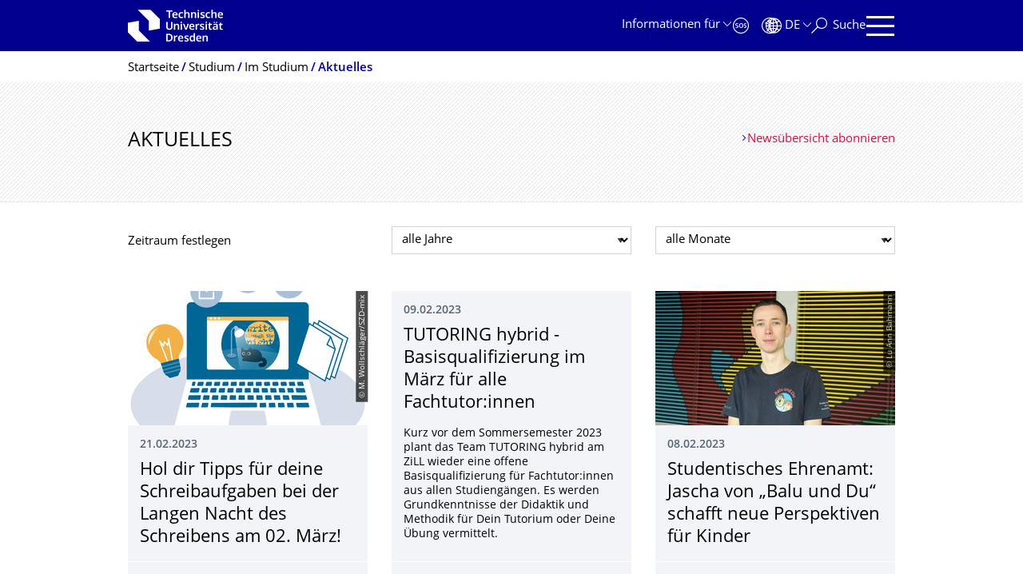

--- FILE ---
content_type: text/html;charset=utf-8
request_url: https://tu-dresden.de/studium/im-studium/news-im-studium?b_start:int=441&set_language=de
body_size: 10974
content:
<!DOCTYPE html>
<html xmlns="http://www.w3.org/1999/xhtml" lang="de" xml:lang="de">
<head><meta http-equiv="Content-Type" content="text/html; charset=UTF-8" />
    <meta charset="utf-8" />
    <title>Aktuelles — Studium — TU Dresden</title>
    <meta name="viewport" content="width=device-width, initial-scale=1.0" />
    <meta name="format-detection" content="telephone=no" />

    <meta name="theme-color" content="#00008c" />
<meta content="summary" name="twitter:card" /><meta content="TU Dresden" property="og:site_name" /><meta content="Aktuelles" property="og:title" /><meta content="website" property="og:type" /><meta content="@tudresden_de" name="twitter:site" /><meta content="1087848551262919" property="fb:app_id" /><meta content="https://www.facebook.com/1087848551262919" property="og:article:publisher" /><meta content="News – Lesen Sie unsere Neuigkeiten zum Studium an der Technischen Universität Dresden. Hier finden Sie aktuelle Angebote und Informationen für Studierende." property="og:description" /><meta content="https://tu-dresden.de/studium/im-studium/news-im-studium?set_language=de" property="og:url" /><meta content="https://tu-dresden.de/++theme++tud.theme.webcms2/img/tud_logo_og_square.png" property="og:image" /><meta content="417" property="og:image:width" /><meta content="417" property="og:image:height" /><meta content="Logo: Technische Universität Dresden" property="og:image:alt" /><meta content="image/png" property="og:image:type" /><meta name="DC.description" content="News – Lesen Sie unsere Neuigkeiten zum Studium an der Technischen Universität Dresden. Hier finden Sie aktuelle Angebote und Informationen für Studierende." /><meta name="description" content="News – Lesen Sie unsere Neuigkeiten zum Studium an der Technischen Universität Dresden. Hier finden Sie aktuelle Angebote und Informationen für Studierende." /><meta name="DC.format" content="text/plain" /><meta name="DC.type" content="NewsBoard" /><meta name="DC.date.valid_range" content="2015/12/04 - " /><meta name="DC.date.modified" content="2025-10-08T11:33:56+01:00" /><meta name="DC.date.created" content="2015-12-10T11:13:31+01:00" /><meta name="DC.language" content="de" /><meta name="viewport" content="width=device-width, initial-scale=1.0" /><link rel="stylesheet" href="https://tu-dresden.de/++plone++production/++unique++2025-12-11T21:53:02.664265/default.css" data-bundle="production" /><link rel="stylesheet" href="https://tu-dresden.de/++theme++tud.theme.webcms2/css/common.css?version=None" data-bundle="tud.theme.webcms2-webpack-common-css" /><link rel="stylesheet" href="https://tu-dresden.de/++plone++static/++unique++2024-11-11%2023%3A39%3A45.815496/plone-legacy-compiled.css" data-bundle="plone-legacy" /><link rel="alternate" href="https://tu-dresden.de/studium/im-studium/news-im-studium/RSS" title="Aktuelles - RSS 1.0" type="application/rss+xml" /><link rel="alternate" href="https://tu-dresden.de/studium/im-studium/news-im-studium/rss.xml" title="Aktuelles - RSS 2.0" type="application/rss+xml" /><link rel="alternate" href="https://tu-dresden.de/studium/im-studium/news-im-studium/atom.xml" title="Aktuelles - Atom" type="application/rss+xml" /><link rel="canonical" href="https://tu-dresden.de/studium/im-studium/news-im-studium" /><link rel="shortcut icon" type="image/x-icon" href="https://tu-dresden.de/favicon.ico" /><link rel="apple-touch-icon" href="https://tu-dresden.de/touch_icon.png" /><link rel="search" href="https://tu-dresden.de/@@search" title="Website durchsuchen" /><meta name="generator" content="Plone - http://plone.com" /><script type="text/javascript">var PORTAL_URL='https://tu-dresden.de';var PORTAL_SETTINGS={current_language:'de',default_language:'de'},WEBCMS_VERSION='c1cbc9f90c8822ab626217f3b7d2facf1f7bc19e';</script><script type="text/javascript">window.localStorage&&window.localStorage.getItem('WEBCMS')!=WEBCMS_VERSION&&(window.localStorage.clear(),window.localStorage.setItem('WEBCMS',WEBCMS_VERSION))</script><script type="text/javascript" src="https://tu-dresden.de/++plone++production/++unique++2025-12-11T21:53:02.664265/default.js" data-bundle="production"></script><script type="text/javascript" src="https://tu-dresden.de/++plone++static/++unique++2024-11-11%2023%3A39%3A45.815496/plone-legacy-compiled.js" data-bundle="plone-legacy"></script></head>
<body class="frontend icons-on portaltype-newsboard section-studium site-TUD subsection-im-studium subsection-im-studium-news-im-studium template-newsboard_view thumbs-on userrole-anonymous viewpermission-view" dir="ltr" data-portal-url="https://tu-dresden.de" data-base-url="https://tu-dresden.de/studium/im-studium/news-im-studium" data-view-url="https://tu-dresden.de/studium/im-studium/news-im-studium" data-i18ncatalogurl="https://tu-dresden.de/plonejsi18n" data-pat-plone-modal="" data-pat-structureupdater="" data-pat-upload="" data-pat-pickadate="{&quot;selectYears&quot;: 200}"><div id="body-wrapper">
<div id="skiplinks">
        <ul>
            <li>
                <a class="show-on-focus show-for-large" href="#navigation-panel" data-collapse="" data-open="navigation-panel">Zur Hauptnavigation springen</a>
                <a class="show-on-focus hide-for-large" href="#navigation-panel" data-collapse="" data-open="variable-header-container">Zur Hauptnavigation springen</a>
            </li>
            <li>
                <a href="#navigation-search" data-collapse="" data-open="navigation-search" class="show-on-focus">Zur Suche springen</a>
            </li>
            <li>
                <a href="#main" class="show-on-focus">Zum Inhalt springen</a>
            </li>
        </ul>
    </div>
<div id="blur"></div>
<header role="banner" id="header">
    <div class="row column">
        <div id="portal-header">
            <div id="portal-logo">
        <a href="https://tu-dresden.de" title="Technische Universität Dresden">
            <img class="white" src="https://tu-dresden.de/++theme++tud.theme.webcms2/img/tud-logo-white-2025-v2.svg" alt="Logo: Technische Universität Dresden" />
        </a>
    </div>
            <div id="variable-header-container-button" class="nav-button hide-for-large">
                <button data-toggle="variable-header-container" class="navigation" title="Navigation" aria-label=""><span class="nav-icon" data-toggler=".aria-expanded" aria-label="Navigation">
                    <span class="icon-bar"></span>
                    <span class="icon-bar"></span>
                    <span class="icon-bar"></span>
                    <span class="icon-bar"></span>
                </span><span class="icon-bar"></span><span class="icon-bar"></span><span class="icon-bar"></span><span class="icon-bar"></span></button>
            </div>
            <div id="variable-header-container" data-toggler="" data-animate="slide-in-right slide-out-right" data-close-on-click="true">
                <div class="wrapper"><div class="variable-header-item item-targetgroups">
    <div id="navigation-targetgroups-button" class="nav-button nav-menu-button nav-button-underline">
        <button data-toggle="navigation-targetgroups" data-toggler-group="nav-bar">
            <span>Informationen für</span>
        </button>
    </div>
    <div id="navigation-targetgroups" class="nav-menu nav-panel" data-animation="slide-vertical" data-toggler=".open" data-close-on-click="true">
        <div class="nav-panel-content">
            <ul>
                
                    
                    <li id="prospective_students">
                        <a href="https://tu-dresden.de/studium/vor-dem-studium" title="Studieninteressierte">Studieninteressierte</a>
                    </li>
                
                    
                    <li id="students">
                        <a href="https://tu-dresden.de/studium/im-studium" title="Studierende">Studierende</a>
                    </li>
                
                    
                    <li id="partners">
                        <a href="https://tu-dresden.de/kooperation/kooperationsmoeglichkeiten" title="Kooperationspartner:innen">Kooperationspartner:innen</a>
                    </li>
                
                    
                    <li id="jobseekers">
                        <a href="https://tu-dresden.de/tu-dresden/arbeiten-an-der-tud" title="Jobinteressierte">Jobinteressierte</a>
                    </li>
                
                    
                    <li id="employees">
                        <a href="https://intranet.tu-dresden.de" title="Mitarbeitende">Mitarbeitende</a>
                    </li>
                
                    
                    <li id="press">
                        <a href="https://tu-dresden.de/tu-dresden/newsportal/medien" title="Medien">Medien</a>
                    </li>
                
            </ul>
        </div>
    </div>
</div><div id="navigation-shortcuts" class="variable-header-item item-shortcuts">
        
            <div class="nav-button nav-button-invert" id="navigation-emergency">
                <a href="https://tu-dresden.de/tu-dresden/kontakte-services/notfallkontakte" title="Notfall" aria-label="Notfall" class="emergency">
                </a>
            </div>
        
            <div class="nav-button nav-button-invert" id="navigation-accessibility">
                <a href="https://tu-dresden.de/barrierefreiheit" title="Barrierefreiheit" aria-label="Barrierefreiheit" class="accessibility">
                </a>
            </div>
        
    </div><div class="variable-header-item item-language">
        
        <div id="navigation-languages-button" class="nav-button nav-menu-button nav-button-underline">
            <button class="language" data-toggle="navigation-languages" data-toggler-group="nav-bar" aria-label="Sprache Deutsch ausgewählt">
                <span>De</span>
            </button>
        </div>
        <div id="navigation-languages" class="nav-menu nav-panel" data-animation="slide-vertical" data-toggler=".open" data-close-on-click="true">
            <div class="nav-panel-content">
                <nav class="columns-12" role="navigation">
                    <ul id="portal-languageselector" aria-label="Sprache Deutsch ausgewählt">
                        
                            <li>
                                <a href="https://tu-dresden.de/studium/im-studium/news-im-studium?b_start%3Aint=441&amp;set_language=en" data-code="en" hreflang="en" lang="en" title="English" xml:lang="en">
                                    <span>English</span>
                                </a>
                            </li>
                        
                            <li class="active">
                                <a href="https://tu-dresden.de/studium/im-studium/news-im-studium?b_start%3Aint=441&amp;set_language=de" data-code="de" hreflang="de" lang="de" title="Deutsch" xml:lang="de">
                                    <span>Deutsch</span>
                                </a>
                            </li>
                        
                    </ul>
                </nav>
            </div>
        </div>
    </div><div class="variable-header-item item-search">
    <div id="navigation-search-button" class="nav-button nav-button-underline">
        <button class="search" data-toggle="navigation-search" data-toggler-group="nav-bar" aria-label="Suche">
            <span aria-hidden="true" class="show-for-large">Suche</span>
            <span aria-hidden="true" class="mobile-close">Zurück</span>
        </button>
    </div>
    <div id="navigation-search" data-animate="{&quot;medium down&quot;: &quot;slide-in-right slide-out-right&quot;, &quot;large up&quot;: &quot;slide-in-down slide-out-up&quot;}" data-toggler="" data-close-on-click="true">
        <div class="nav-panel-content">
                <form id="livesearch" role="search" class="search-form" action="https://tu-dresden.de/studium/@@search">
                    <div class="input-group underline">
                        <label for="global-search" class="show-for-sr">Suche</label>
                        <input type="text" id="global-search" class="input-group-field" placeholder="Suchbegriff eingeben…" title="Suchbegriff eingeben…" name="SearchableText" />
                        
                        <div class="input-group-button">
                            <input type="submit" class="button" disabled="disabled" value="Suchen" />
                        </div>
                    </div>
                    <div class="input-group">
                        <div class="limited-search input-group-field">
                            <div class="checkboxes-group">
                                <input type="checkbox" name="search-limited" id="search-limited" value="searchbox_limited" checked="checked" />
                                <label for="search-limited">Suche beschränken auf das Hauptthema <span>Studium</span></label>
                            </div>
                        </div>
                    </div>
                </form>
        </div>
    </div>
</div><div class="variable-header-item">
        <div id="navigation-panel-button" class="nav-button show-for-large">
            <button data-toggle="navigation-panel" class="navigation" title="Navigation">
                <span class="nav-icon" data-toggler=".aria-expanded" aria-label="Navigation">
                    <span class="icon-bar"></span>
                    <span class="icon-bar"></span>
                    <span class="icon-bar"></span>
                    <span class="icon-bar"></span>
                </span>
            </button>
        </div>
        <div id="navigation-panel" data-toggler="" data-animate="slide-in-right slide-out-right" data-close-on-click="true">
            <div class="wrapper">
                <div class="nav-panel-content small-12">
                    <script type="text/javascript">
                        var structure_path = {"title": {"de": "Fakult\u00e4ten &amp; Einrichtungen", "en": "Faculties &amp; Units"}, "url": "", "children": [], "active": true, "type": "Site Root", "id": "TUD_org"};
                    </script>
                    <nav id="navigation" aria-labelledby="navigation-panel-button">
                    </nav>
                </div>
            </div>

            <div id="navigation-loginoff-button" class="nav-button nav-button-underline">
                <a href="/Shibboleth.sso/Login?target=https%3A%2F%2Ftu-dresden.de%2Flogged_in%3Fcame_from%3Dhttps%253A%252F%252Ftu-dresden.de%252Fstudium%252Fim-studium%252Fnews-im-studium" class="login" title="Web-Content-Management-System der TU Dresden">Redaktionslogin</a>
            </div>
        </div>
    </div></div>
            </div>
        </div>
    </div>
</header>
<div id="content-header">
    
    <div id="user-information"></div>
    <div id="manage-content">
        <div class="row">
            <div class="columns small-12">
                <ul id="manage-content-actions"></ul>
            </div>
        </div>
    </div>
    <div class="bc-bar">
        <div class="row">
            <nav id="nav-breadcrumbs" class="column nav-breadcrumbs" aria-labelledby="nav-breadcrumbs-label" data-breadcrumbs-root="">
        
        
            <span id="nav-breadcrumbs-label" class="show-for-sr">Breadcrumb-Menü</span>
            <ul>
                
                    <li>
                        <a href="https://tu-dresden.de">
                            <span>Startseite</span>
                        </a>
                    </li>
                
                    <li>
                        <a href="https://tu-dresden.de/studium">
                            <span>Studium</span>
                        </a>
                    </li>
                
                    <li>
                        <a href="https://tu-dresden.de/studium/im-studium">
                            <span>Im Studium</span>
                        </a>
                    </li>
                
                    <li aria-current="page">
                        <a href="https://tu-dresden.de/studium/im-studium/news-im-studium">
                            <span>Aktuelles</span>
                        </a>
                    </li>
                
            </ul>
        
    </nav>
        </div>
    </div>
    <div class="slot" id="portal-message-slot">
        <div class="row" id="portal-message"></div>
        <div id="multilanguage-information"></div>
    </div>
</div>
<main role="main" id="main"><header class="main-header bg-hatching">
            <div class="row">
                <div class="columns medium-8">
                    <h1 class="first-headline">Aktuelles</h1>
                </div>
                <div class="columns medium-4">
                    <a class="internal-link" href="https://tu-dresden.de/studium/im-studium/news-im-studium/RSS">Newsübersicht abonnieren</a>
                </div>
            </div>
        </header><section id="board-filter" class="row">
            <div class="columns small-12">
                <form id="filter" action="" method="post" class="">
                    <div class="row">
                        <div class="columns medium-12 large-4 meta">
                            <span>Zeitraum festlegen</span>
                        </div>
                        <div class="columns medium-12 large-4">
                            <div class="select white">
                                <label for="boardfilter-year" class="show-for-sr">Jahr auswählen</label>
                                <select id="boardfilter-year" class="select white" name="year">
                                    <option value="1970" selected="selected">alle Jahre</option>
                                    
                                        <option value="2026">2026</option>
                                    
                                        <option value="2025">2025</option>
                                    
                                        <option value="2024">2024</option>
                                    
                                        <option value="2023">2023</option>
                                    
                                        <option value="2022">2022</option>
                                    
                                        <option value="2021">2021</option>
                                    
                                        <option value="2020">2020</option>
                                    
                                        <option value="2019">2019</option>
                                    
                                        <option value="2018">2018</option>
                                    
                                        <option value="2017">2017</option>
                                    
                                        <option value="2016">2016</option>
                                    
                                </select>
                            </div>
                        </div>
                        <div class="columns medium-12 large-4">
                            
                                <div class="detail" id="month">
                                    <div class="select white">
                                        <label for="newsboardfilter-month" class="show-for-sr">Monat auswählen</label>
                                        <select id="boardfilter-month" class="select white" name="month">
                                            <option value="0" selected="selected">alle Monate</option>
                                            
                                        </select>
                                    </div>
                                </div>
                            
                        </div>
                    </div>
                </form>
            </div>
        </section><div id="board-results" class="news-teaser">
                
                
                    
                        <div class="tudbox teaser-box row gray clearfix">
                            
                                <div class="columns small-12 medium-12 large-4 last">
                                    


    
    <div class="relative">
        <a class="teaser teaser-with-more" href="https://tu-dresden.de/studium/im-studium/news-im-studium/hol-dir-tipps-fuer-deine-schreibaufgaben-bei-der-langen-nacht-des-schreibens-am-02-maerz">
            <div class="teaser-image">
                
                    
                        
    

        

        

        
            <span class="picture-element" data-alt="Auf einem Laptop ist das Symbol der Langen Nacht des Schreibens, angezeigt, um den Laptop herum kreisen fünf Symbole: eine Glühbirne, ein Downloadpfeil, ein Mikrophon, eine Playtaste und eine Dokumentenmappe.">

                  


                      <picture data-alt="Auf einem Laptop ist das Symbol der Langen Nacht des Schreibens, angezeigt, um den Laptop herum kreisen fünf Symbole: eine Glühbirne, ein Downloadpfeil, ein Mikrophon, eine Playtaste und eine Dokumentenmappe." data-default-src="https://tu-dresden.de/studium/im-studium/ressourcen/bilder/schreibzentrum/illustrationen-icons/angebote/lnds-online/@@images/2be6a602-35fd-48a0-bae1-b05dcc435d13.png">

                          
                          
                              <source media="(min-width: 641px)" srcset="https://tu-dresden.de/studium/im-studium/ressourcen/bilder/schreibzentrum/illustrationen-icons/angebote/lnds-online/@@images/544e7811-bbe7-4bb0-a98f-7d7237a7c57f.png"></source>
                          

                          <img alt="Auf einem Laptop ist das Symbol der Langen Nacht des Schreibens, angezeigt, um den Laptop herum kreisen fünf Symbole: eine Glühbirne, ein Downloadpfeil, ein Mikrophon, eine Playtaste und eine Dokumentenmappe." src="https://tu-dresden.de/studium/im-studium/ressourcen/bilder/schreibzentrum/illustrationen-icons/angebote/lnds-online/@@images/2be6a602-35fd-48a0-bae1-b05dcc435d13.png" />
                      </picture>

                  

                  
                      
    
        
            <span class="copyright-wrapper superimpose s-width-56 m-width-56" style="">
                
                    <span class="copyright">
                          © M. Wollschläger/SZD-mix
                    </span>
                
            </span>
        
    

                  

            </span>
        



        
    

                    
                
            </div>
            <div class="teaser-content">
                <div class="teaser-label news-date">21.02.2023</div>

                <div class="h2">Hol dir Tipps für deine Schreibaufgaben bei der Langen Nacht des Schreibens am 02. März!</div>
                
                
            </div>
        </a>
        
    

    </div>
    <div class="more-wrapper large-4 medium-12 small-12">
        <a class="more auto-link no-icon" aria-hidden="true" tabindex="-1" href="https://tu-dresden.de/studium/im-studium/news-im-studium/hol-dir-tipps-fuer-deine-schreibaufgaben-bei-der-langen-nacht-des-schreibens-am-02-maerz">
            <span class="link-icon">Weiterlesen</span>
            <span class="show-for-sr">Hol dir Tipps für deine Schreibaufgaben bei der Langen Nacht des Schreibens am 02. März!</span>
        </a>
    </div>




                                </div>
                            
                                <div class="columns small-12 medium-12 large-4 last">
                                    


    
    <div class="relative">
        <a class="teaser teaser-with-more" href="https://tu-dresden.de/studium/im-studium/news-im-studium/tutoring-hybrid-basisqualifizierung-im-maerz-fuer-alle-fachtutor-innen">
            
            <div class="teaser-content">
                <div class="teaser-label news-date">09.02.2023</div>

                <div class="h2">TUTORING hybrid - Basisqualifizie­rung im März für alle Fachtutor:innen</div>
                <p>Kurz vor dem Sommersemester 2023 plant das Team TUTORING hybrid am ZiLL wieder eine offene Basisqualifizierung für Fachtutor:innen aus allen Studiengängen. Es werden Grundkenntnisse der Didaktik und Methodik für Dein Tutorium oder Deine Übung vermittelt.
</p>
                
            </div>
        </a>
        
    

    </div>
    <div class="more-wrapper large-4 medium-12 small-12">
        <a class="more auto-link no-icon" aria-hidden="true" tabindex="-1" href="https://tu-dresden.de/studium/im-studium/news-im-studium/tutoring-hybrid-basisqualifizierung-im-maerz-fuer-alle-fachtutor-innen">
            <span class="link-icon">Weiterlesen</span>
            <span class="show-for-sr">TUTORING hybrid - Basisqualifizierung im März für alle Fachtutor:innen</span>
        </a>
    </div>




                                </div>
                            
                                <div class="columns small-12 medium-12 large-4 last">
                                    


    
    <div class="relative">
        <a class="teaser teaser-with-more" href="https://tu-dresden.de/studium/im-studium/news-im-studium/studentisches-ehrenamt-jascha-von-balu-und-du-schafft-neue-perspektiven-fuer-kinder">
            <div class="teaser-image">
                
                    
                        
    

        

        

        
            <span class="picture-element" data-alt="Student schaut in die Kamera.">

                  


                      <picture data-alt="Student schaut in die Kamera." data-default-src="https://tu-dresden.de/studium/im-studium/ressourcen/bilder/studierendenmarketing/ehrenamt-des-monats/februar-2023-jascha/@@images/0be6a539-be37-420f-9e42-c2a174b507c3.jpeg">

                          
                          
                              <source media="(min-width: 641px)" srcset="https://tu-dresden.de/studium/im-studium/ressourcen/bilder/studierendenmarketing/ehrenamt-des-monats/februar-2023-jascha/@@images/896a4ac3-3b89-4d83-83f0-bb2471a2454c.jpeg"></source>
                          

                          <img alt="Student schaut in die Kamera." src="https://tu-dresden.de/studium/im-studium/ressourcen/bilder/studierendenmarketing/ehrenamt-des-monats/februar-2023-jascha/@@images/0be6a539-be37-420f-9e42-c2a174b507c3.jpeg" />
                      </picture>

                  

                  
                      
    
        
            <span class="copyright-wrapper superimpose s-width-56 m-width-56" style="">
                
                    <span class="copyright">
                          © Lu Ann Bahmann
                    </span>
                
            </span>
        
    

                  

            </span>
        



        
    

                    
                
            </div>
            <div class="teaser-content">
                <div class="teaser-label news-date">08.02.2023</div>

                <div class="h2">Studentisches Ehrenamt: Jascha von „Balu und Du“ schafft neue Perspektiven für Kinder</div>
                
                
            </div>
        </a>
        
    

    </div>
    <div class="more-wrapper large-4 medium-12 small-12">
        <a class="more auto-link no-icon" aria-hidden="true" tabindex="-1" href="https://tu-dresden.de/studium/im-studium/news-im-studium/studentisches-ehrenamt-jascha-von-balu-und-du-schafft-neue-perspektiven-fuer-kinder">
            <span class="link-icon">Weiterlesen</span>
            <span class="show-for-sr">Studentisches Ehrenamt: Jascha von „Balu und Du“ schafft neue Perspektiven für Kinder</span>
        </a>
    </div>




                                </div>
                            
                        </div>
                    
                        <div class="tudbox teaser-box row gray clearfix">
                            
                                <div class="columns small-12 medium-12 large-4 last">
                                    


    
    <div class="relative">
        <a class="teaser teaser-with-more" href="https://tu-dresden.de/studium/im-studium/news-im-studium/enhance-university-digitale-unterstuetzungsangebote-fuer-psychische-gesundheit-im-studium">
            <div class="teaser-image">
                
                    
                        
    

        

        

        
            <span class="picture-element" data-alt="Person am Laptop, auf dem die Seite von enhance ">

                  


                      <picture data-alt="Person am Laptop, auf dem die Seite von enhance " data-default-src="https://tu-dresden.de/gesundheit/ressourcen/bilder/enhance.png/@@images/6d6194f7-197b-4368-bf4d-b19eb22b5923.png">

                          
                          
                              <source media="(min-width: 641px)" srcset="https://tu-dresden.de/gesundheit/ressourcen/bilder/enhance.png/@@images/0a007edf-e744-4369-befc-b2196446aa74.png"></source>
                          

                          <img alt="Person am Laptop, auf dem die Seite von enhance " src="https://tu-dresden.de/gesundheit/ressourcen/bilder/enhance.png/@@images/6d6194f7-197b-4368-bf4d-b19eb22b5923.png" />
                      </picture>

                  

                  
                      
    
        
            <span class="copyright-wrapper superimpose s-width-56 m-width-56" style="">
                
                    <span class="copyright">
                          © enhance-University
                    </span>
                
            </span>
        
    

                  

            </span>
        



        
    

                    
                
            </div>
            <div class="teaser-content">
                <div class="teaser-label news-date">03.02.2023</div>

                <div class="h2">enhance-University: Digitale Unterstützungsan­gebote für psychische Gesundheit im Studium</div>
                
                
            </div>
        </a>
        
    

    </div>
    <div class="more-wrapper large-4 medium-12 small-12">
        <a class="more auto-link no-icon" aria-hidden="true" tabindex="-1" href="https://tu-dresden.de/studium/im-studium/news-im-studium/enhance-university-digitale-unterstuetzungsangebote-fuer-psychische-gesundheit-im-studium">
            <span class="link-icon">Weiterlesen</span>
            <span class="show-for-sr">enhance-University: Digitale Unterstützungsangebote für psychische Gesundheit im Studium</span>
        </a>
    </div>




                                </div>
                            
                                <div class="columns small-12 medium-12 large-4 last">
                                    


    
    <div class="relative">
        <a class="teaser teaser-with-more" href="https://tu-dresden.de/studium/im-studium/news-im-studium/scs-servicepoint-im-fritz-foerster-bau-neueroeffnet">
            <div class="teaser-image">
                
                    
                        
    

        

        

        
            <span class="picture-element" data-alt="Blick auf den Servicepoint im Foyer des Fritz-Foerster-Baus.">

                  


                      <picture data-alt="Blick auf den Servicepoint im Foyer des Fritz-Foerster-Baus." data-default-src="https://tu-dresden.de/studium/im-studium/ressourcen/bilder/scs/servicepoint_servicehotline/servicepoint2/@@images/3314c0d9-083b-48ef-97ed-33ce0e2f7366.png">

                          
                          
                              <source media="(min-width: 641px)" srcset="https://tu-dresden.de/studium/im-studium/ressourcen/bilder/scs/servicepoint_servicehotline/servicepoint2/@@images/dd8952e1-22e2-4647-9080-127432a7f5bb.png"></source>
                          

                          <img alt="Blick auf den Servicepoint im Foyer des Fritz-Foerster-Baus." src="https://tu-dresden.de/studium/im-studium/ressourcen/bilder/scs/servicepoint_servicehotline/servicepoint2/@@images/3314c0d9-083b-48ef-97ed-33ce0e2f7366.png" />
                      </picture>

                  

                  
                      
    
        
            <span class="copyright-wrapper superimpose s-width-56 m-width-56" style="">
                
                    <span class="copyright">
                          © Karl J. Donath
                    </span>
                
            </span>
        
    

                  

            </span>
        



        
    

                    
                
            </div>
            <div class="teaser-content">
                <div class="teaser-label news-date">01.02.2023</div>

                <div class="h2">SCS-Servicepoint im Fritz-Foerster-Bau neueröffnet</div>
                
                
            </div>
        </a>
        
    

    </div>
    <div class="more-wrapper large-4 medium-12 small-12">
        <a class="more auto-link no-icon" aria-hidden="true" tabindex="-1" href="https://tu-dresden.de/studium/im-studium/news-im-studium/scs-servicepoint-im-fritz-foerster-bau-neueroeffnet">
            <span class="link-icon">Weiterlesen</span>
            <span class="show-for-sr">SCS-Servicepoint im Fritz-Foerster-Bau neueröffnet</span>
        </a>
    </div>




                                </div>
                            
                                <div class="columns small-12 medium-12 large-4 last">
                                    


    
    <div class="relative">
        <a class="teaser teaser-with-more" href="https://tu-dresden.de/studium/im-studium/news-im-studium/umfrage-fuer-tutor-innen-ueber-die-zufriedenheit-mit-ihren-arbeitsbedingungen-an-der-tud">
            
            <div class="teaser-content">
                <div class="teaser-label news-date">24.01.2023</div>

                <div class="h2">Umfrage für Tutor:innen über die Zufriedenheit mit ihren Arbeitsbedingungen an der TUD!</div>
                <p></p>
                
            </div>
        </a>
        
    

    </div>
    <div class="more-wrapper large-4 medium-12 small-12">
        <a class="more auto-link no-icon" aria-hidden="true" tabindex="-1" href="https://tu-dresden.de/studium/im-studium/news-im-studium/umfrage-fuer-tutor-innen-ueber-die-zufriedenheit-mit-ihren-arbeitsbedingungen-an-der-tud">
            <span class="link-icon">Weiterlesen</span>
            <span class="show-for-sr">Umfrage für Tutor:innen über die Zufriedenheit mit ihren Arbeitsbedingungen an der TUD!</span>
        </a>
    </div>




                                </div>
                            
                        </div>
                    
                        <div class="tudbox teaser-box row gray clearfix">
                            
                                <div class="columns small-12 medium-12 large-4 last">
                                    


    
    <div class="relative">
        <a class="teaser teaser-with-more" href="https://tu-dresden.de/studium/im-studium/news-im-studium/dialogue-grenzen-ueberwinden-mit-und-in-der-ki-china-als-wissenschaftlicher-kooperationspartner-aus-kultureller-perspektive">
            <div class="teaser-image">
                
                    
                        
    

        

        

        
            <span class="picture-element" data-alt="Säulen und Schirme in den Farben blau und grün">

                  


                      <picture data-alt="Säulen und Schirme in den Farben blau und grün" data-default-src="https://tu-dresden.de/tu-dresden/organisation/ressourcen/bilder/beauftragte/Gleichstellungsbeauftragte/ScaDS.AI/pillars-umbrellas-ohne-schrift/@@images/8bc15d90-9c95-4e4a-8c35-4e6cd818ef7e.jpeg">

                          
                          
                              <source media="(min-width: 641px)" srcset="https://tu-dresden.de/tu-dresden/organisation/ressourcen/bilder/beauftragte/Gleichstellungsbeauftragte/ScaDS.AI/pillars-umbrellas-ohne-schrift/@@images/5cf95e45-5225-40e9-9650-67a2445ea47f.jpeg"></source>
                          

                          <img alt="Säulen und Schirme in den Farben blau und grün" src="https://tu-dresden.de/tu-dresden/organisation/ressourcen/bilder/beauftragte/Gleichstellungsbeauftragte/ScaDS.AI/pillars-umbrellas-ohne-schrift/@@images/8bc15d90-9c95-4e4a-8c35-4e6cd818ef7e.jpeg" />
                      </picture>

                  

                  
                      
    
        
            <span class="copyright-wrapper superimpose s-width-56 m-width-56" style="">
                
                    <span class="copyright">
                          © Crispin-Iven Mokry
                    </span>
                
            </span>
        
    

                  

            </span>
        



        
    

                    
                
            </div>
            <div class="teaser-content">
                <div class="teaser-label news-date">20.01.2023</div>

                <div class="h2">Online-Vortrag zu KI in China aus kultureller Perspektive</div>
                
                
            </div>
        </a>
        
    

    </div>
    <div class="more-wrapper large-4 medium-12 small-12">
        <a class="more auto-link no-icon" aria-hidden="true" tabindex="-1" href="https://tu-dresden.de/studium/im-studium/news-im-studium/dialogue-grenzen-ueberwinden-mit-und-in-der-ki-china-als-wissenschaftlicher-kooperationspartner-aus-kultureller-perspektive">
            <span class="link-icon">Weiterlesen</span>
            <span class="show-for-sr">Online-Vortrag zu KI in China aus kultureller Perspektive</span>
        </a>
    </div>




                                </div>
                            
                                <div class="columns small-12 medium-12 large-4 last">
                                    


    
    <div class="relative">
        <a class="teaser teaser-with-more" href="https://tu-dresden.de/studium/im-studium/news-im-studium/coaches-fuer-being-inside-gesucht">
            <div class="teaser-image">
                
                    
                        
    

        

        

        
            <span class="picture-element" data-alt="Coaches diskutieren weiteres Vorgehen">

                  


                      <picture data-alt="Coaches diskutieren weiteres Vorgehen" data-default-src="https://tu-dresden.de/bereichsuebergreifendes/ofp/ressourcen/bilder/copy_of_being-inside/copy_of_being-inside-2021-bildergalerie-training/training-2022/@@images/dc0fc1ec-de62-498a-adec-0da68bf0cdd0.jpeg">

                          
                          
                              <source media="(min-width: 641px)" srcset="https://tu-dresden.de/bereichsuebergreifendes/ofp/ressourcen/bilder/copy_of_being-inside/copy_of_being-inside-2021-bildergalerie-training/training-2022/@@images/ac090a23-f6c6-403f-9590-9aad95ccab39.jpeg"></source>
                          

                          <img alt="Coaches diskutieren weiteres Vorgehen" src="https://tu-dresden.de/bereichsuebergreifendes/ofp/ressourcen/bilder/copy_of_being-inside/copy_of_being-inside-2021-bildergalerie-training/training-2022/@@images/dc0fc1ec-de62-498a-adec-0da68bf0cdd0.jpeg" />
                      </picture>

                  

                  
                      
    
        
            <span class="copyright-wrapper superimpose s-width-56 m-width-56" style="">
                
                    <span class="copyright">
                          © Crispin Mokry
                    </span>
                
            </span>
        
    

                  

            </span>
        



        
    

                    
                
            </div>
            <div class="teaser-content">
                <div class="teaser-label news-date">16.01.2023</div>

                <div class="h2">Fach- und Teamcoach BeING inside</div>
                
                
            </div>
        </a>
        
    

    </div>
    <div class="more-wrapper large-4 medium-12 small-12">
        <a class="more auto-link no-icon" aria-hidden="true" tabindex="-1" href="https://tu-dresden.de/studium/im-studium/news-im-studium/coaches-fuer-being-inside-gesucht">
            <span class="link-icon">Weiterlesen</span>
            <span class="show-for-sr">Fach- und Teamcoach BeING inside</span>
        </a>
    </div>




                                </div>
                            
                                <div class="columns small-12 medium-12 large-4 last">
                                    


    
    <div class="relative">
        <a class="teaser teaser-with-more" href="https://tu-dresden.de/studium/im-studium/news-im-studium/campuscard-neuer-studierendenausweis-an-der-tu-dresden-1">
            <div class="teaser-image">
                
                    
                        
    

        

        

        
            <span class="picture-element" data-alt="Junger Mann mit einer Campuscard in der Hand steht vor einem Verkehrsplan der Dresdner Verkehrsbetriebe.">

                  


                      <picture data-alt="Junger Mann mit einer Campuscard in der Hand steht vor einem Verkehrsplan der Dresdner Verkehrsbetriebe." data-default-src="https://tu-dresden.de/tu-dresden/newsportal/ressourcen/bilder/news-bilder/fotos-2023/N6Z_2972-1-Final-web.jpg/@@images/c19937ae-9146-4f39-9a77-903bf0dff47e.jpeg">

                          
                          
                              <source media="(min-width: 641px)" srcset="https://tu-dresden.de/tu-dresden/newsportal/ressourcen/bilder/news-bilder/fotos-2023/N6Z_2972-1-Final-web.jpg/@@images/fa0a7122-f75a-4011-8885-85ba62d9897f.jpeg"></source>
                          

                          <img alt="Junger Mann mit einer Campuscard in der Hand steht vor einem Verkehrsplan der Dresdner Verkehrsbetriebe." src="https://tu-dresden.de/tu-dresden/newsportal/ressourcen/bilder/news-bilder/fotos-2023/N6Z_2972-1-Final-web.jpg/@@images/c19937ae-9146-4f39-9a77-903bf0dff47e.jpeg" />
                      </picture>

                  

                  
                      
    
        
            <span class="copyright-wrapper superimpose s-width-56 m-width-56" style="">
                
                    <span class="copyright">
                          © Crispin-Iven Mokry
                    </span>
                
            </span>
        
    

                  

            </span>
        



        
    

                    
                
            </div>
            <div class="teaser-content">
                <div class="teaser-label news-date">12.01.2023</div>

                <div class="h2">Campuscard: Neuer Studierendenaus­weis an der TU Dresden</div>
                
                
            </div>
        </a>
        
    

    </div>
    <div class="more-wrapper large-4 medium-12 small-12">
        <a class="more auto-link no-icon" aria-hidden="true" tabindex="-1" href="https://tu-dresden.de/studium/im-studium/news-im-studium/campuscard-neuer-studierendenausweis-an-der-tu-dresden-1">
            <span class="link-icon">Weiterlesen</span>
            <span class="show-for-sr">Campuscard: Neuer Studierendenausweis an der TU Dresden</span>
        </a>
    </div>




                                </div>
                            
                        </div>
                    
                    <!-- Navigation -->


    <section class="row">
        <div class="columns small-12" data-ajax-enabled="False">
            <ul class="pagination text-center" role="navigation" aria-label="Seitenauswahl">
                <li class="pagination-previous">
                    <a href="https://tu-dresden.de/studium/im-studium/news-im-studium?b_start:int=432">
                        <span class="show-for-sr">zurück</span>
                    </a>
                </li>
                
                    <li class="pagination-first-link ellipsis">
                        <span>
                            <a href="https://tu-dresden.de/studium/im-studium/news-im-studium?b_start:int=0" aria-label="Seite 1">
                            1
                            </a>
                        </span>
                    </li>
                
                <li class="pagination-previous-pages">
                    <ul aria-label="vorherige Seiten">
                        
                            <li>
                                <a href="https://tu-dresden.de/studium/im-studium/news-im-studium?b_start:int=396" aria-label="Seite 45">45</a>
                            </li>
                        
                            <li>
                                <a href="https://tu-dresden.de/studium/im-studium/news-im-studium?b_start:int=405" aria-label="Seite 46">46</a>
                            </li>
                        
                            <li>
                                <a href="https://tu-dresden.de/studium/im-studium/news-im-studium?b_start:int=414" aria-label="Seite 47">47</a>
                            </li>
                        
                            <li>
                                <a href="https://tu-dresden.de/studium/im-studium/news-im-studium?b_start:int=423" aria-label="Seite 48">48</a>
                            </li>
                        
                            <li>
                                <a href="https://tu-dresden.de/studium/im-studium/news-im-studium?b_start:int=432" aria-label="Seite 49">49</a>
                            </li>
                        
                    </ul>
                </li>
                
                    <li class="current">
                        <span class="show-for-sr">Seite 50, aktuell ausgewählt</span>
                        <span aria-hidden="true">50</span>
                    </li>
                
                <li class="pagination-next-pages">
                    <ul aria-label="folgende Seiten">
                        
                            <li>
                                <a href="https://tu-dresden.de/studium/im-studium/news-im-studium?b_start:int=450" aria-label="Seite 51">51</a>
                            </li>
                        
                            <li>
                                <a href="https://tu-dresden.de/studium/im-studium/news-im-studium?b_start:int=459" aria-label="Seite 52">52</a>
                            </li>
                        
                            <li>
                                <a href="https://tu-dresden.de/studium/im-studium/news-im-studium?b_start:int=468" aria-label="Seite 53">53</a>
                            </li>
                        
                            <li>
                                <a href="https://tu-dresden.de/studium/im-studium/news-im-studium?b_start:int=477" aria-label="Seite 54">54</a>
                            </li>
                        
                            <li>
                                <a href="https://tu-dresden.de/studium/im-studium/news-im-studium?b_start:int=486" aria-label="Seite 55">55</a>
                            </li>
                        
                    </ul>
                </li>
                
                    <li class="pagination-last-link ellipsis">
                        <span>
                            <a href="https://tu-dresden.de/studium/im-studium/news-im-studium?b_start:int=729" aria-label="Seite 82, letzte Seite">82</a>
                        </span>
                    </li>
                
                <li class="pagination-next">
                    <a href="https://tu-dresden.de/studium/im-studium/news-im-studium?b_start:int=450">
                        <span class="show-for-sr">weiter</span>
                    </a>
                </li>
            </ul>
        </div>
    </section>


                
            </div></main>
<footer role="contentinfo" id="portal-footer">
    <div id="prefooter" class="bg-blue">
    
        
        <div class="row recommendations">
            
                <div class="columns small-12">
                    <h1 class="box-title">Oft gesucht</h1>
                </div>
                <div class="columns small-12 medium-6 large-4">
                    
                        <div class="teaser teaser-with-bg">
                            <div class="teaser-bg">
                                
                                    
    

        

        

        



        
            
                
                    <span style="background-image:url('https://tu-dresden.de/studium/ressourcen/bilder/startseite/160623-selma-Box-Oft-gesucht-Schreibtisch-480x270.jpg/@@images/e0a0f04f-d879-4727-b8ec-8c5380309b95.jpeg')" class="bg-picture-concrete bg-picture-l" data-alt="selma Studierendenportal"></span>
                
            
                
                    <span style="background-image:url('https://tu-dresden.de/studium/ressourcen/bilder/startseite/160623-selma-Box-Oft-gesucht-Schreibtisch-480x270.jpg/@@images/e0a0f04f-d879-4727-b8ec-8c5380309b95.jpeg')" class="bg-picture-concrete bg-picture-m" data-alt="selma Studierendenportal"></span>
                
            
                
                    <span style="background-image:url('https://tu-dresden.de/studium/ressourcen/bilder/startseite/160623-selma-Box-Oft-gesucht-Schreibtisch-480x270.jpg/@@images/cf7cab6a-c944-4c79-9da1-9d1f402a669e.jpeg')" class="bg-picture-concrete bg-picture-s biggest" data-url="https://tu-dresden.de/studium/ressourcen/bilder/startseite/160623-selma-Box-Oft-gesucht-Schreibtisch-480x270.jpg/@@images/cf7cab6a-c944-4c79-9da1-9d1f402a669e.jpeg" data-alt="selma Studierendenportal"></span>
                
            
            
                
    
        
            <span class="copyright-wrapper superimpose s-width-56 m-width-56 l-width-56" style="">
                
                    <span class="copyright">
                          © Tina Bobbe/Paul Judt
                    </span>
                
            </span>
        
    

            
        
    

                                
                            </div>
                            <a href="http://selma.tu-dresden.de/" class="teaser-content auto-link no-icon">
                                <div class="teaser-bottom">
                                    <h2 class="title-white">
                                        <span>selma</span>
                                    </h2>
                                    <div class="more button">
                                        <span class="link-icon">Studierendenportal</span>
                                    </div>
                                </div>
                            </a>
                        </div>
                    
                </div>
                <div class="columns medium-6 large-8 linklist hide-for-small-only">
                    <h2 class="show-for-sr">Unsere Dienste</h2>
                    <ul>
                        
                            <li>
                                <a class="link" href="/studium/im_studium/beratung-und-service/pruefungsaemter">Prüfungsämter</a>
                                
    

                            </li>
                        
                            <li>
                                <a class="link" href="/studium/im_studium/beratung-und-service/servicecenterstudium">ServiceCenterStudium</a>
                                
    

                            </li>
                        
                            <li>
                                <a class="link" href="https://navigator.tu-dresden.de/">Campus Navigator</a>
                                
    

                            </li>
                        
                            <li>
                                <a class="link" href="http://www.studentenwerk-dresden.de/mensen/speiseplan/">Mensaplan</a>
                                
    

                            </li>
                        
                            <li>
                                <a class="link" href="http://tu-dresden.de/sins">Studienangebot</a>
                                
    

                            </li>
                        
                            <li>
                                <a class="link" href="/studium/rund_ums_studium/foerderung-und-finanzierung">Förderung und Finanzierung</a>
                                
    

                            </li>
                        
                    </ul>
                </div>
                <div class="columns hide-for-medium links-dropdown padding">
                    <h2>Unsere Dienste</h2>
                    <select class="jump-select gray-touch">
                        
                            <option class="link" value="/studium/im_studium/beratung-und-service/pruefungsaemter">Prüfungsämter</option>
                        
                            <option class="link" value="/studium/im_studium/beratung-und-service/servicecenterstudium">ServiceCenterStudium</option>
                        
                            <option class="link" value="https://navigator.tu-dresden.de/">Campus Navigator</option>
                        
                            <option class="link" value="http://www.studentenwerk-dresden.de/mensen/speiseplan/">Mensaplan</option>
                        
                            <option class="link" value="http://tu-dresden.de/sins">Studienangebot</option>
                        
                            <option class="link" value="/studium/rund_ums_studium/foerderung-und-finanzierung">Förderung und Finanzierung</option>
                        
                    </select>
                </div>
            
        </div>
    
</div>
    <div id="bottom-footer">
        <div class="border">
            <div class="row contact-information">
                <div class="columns about">
                    <img src="/++theme++tud.theme.webcms2/img/tud_claim_2025.svg" alt="Bildmarke und Claim der TUD: TUD | The Collaborative University - inventive. transformative. engaged." />
                </div>
                <div class="columns social-media-links">
                    <ul>
                        <li>
                            <a class="instagram" target="_blank" title="Die TUD bei Instagram" href="https://www.instagram.com/tudresden">
                                <span class="show-for-sr">Instagram</span>
                            </a>
                        </li>
                        <li>
                            <a class="linkedin" target="_blank" title="Die TUD bei LinkedIn" href="https://de.linkedin.com/school/tu-dresden/">
                                <span class="show-for-sr">LinkedIn</span>
                            </a>
                        </li>
                        <li>
                            <a class="bluesky" target="_blank" title="TUD on Bluesky" href="https://bsky.app/profile/tudresden.bsky.social">
                                <span class="show-for-sr">Bluesky</span>
                            </a>
                        </li>
                        <li>
                            <a class="mastodon" target="_blank" rel="me" title="Die TUD bei Mastodon" href="https://wisskomm.social/@tudresden">
                                <span class="show-for-sr">Mastodon</span>
                            </a>
                        </li>
                        <li>
                            <a class="facebook" target="_blank" title="TUD on Facebook" href="https://www.facebook.com/TUDresden">
                                <span class="show-for-sr">Facebook</span>
                            </a>
                        </li>
                        <li>
                            <a class="youtube" target="_blank" title="Die TUD bei YouTube" href="https://www.youtube.com/TUDresdenTV">
                                <span class="show-for-sr">Youtube</span>
                            </a>
                        </li>
                    </ul>
                </div>
            </div>
        </div>
        <div class="row bottom">
            <div class="columns small-6 large-9 links imprint-links">
                <ul>
                    <li>
                        <a href="https://tu-dresden.de/kontakt">Kontakt</a>
                    </li>
                    <li>
                        <a href="https://tu-dresden.de/impressum">Impressum</a>
                    </li>
                    <li>
                        <a href="https://tu-dresden.de/impressum#ck_datenschutz">Datenschutz</a>
                    </li>
                    <li>
                        <a href="https://tu-dresden.de/transparenzgesetz">Transparenzgesetz</a>
                    </li>
                    <li>
                        <a href="https://tu-dresden.de/barrierefreiheit/erklaerung-barrierefreiheit">Barrierefreiheit</a>
                    </li>
                </ul>
            </div>
            <div class="columns small-6 large-3 go-to-top text-right">
                <button id="go-to-top-link" class="button-link">Springe zum Seitenanfang</button>
            </div>
            <div class="columns saxony-promotion">
                <img src="/++theme++tud.theme.webcms2/img/sachsen-signet-gruen.svg" alt="Modernes Wappen des Freistaates Sachsen" />
                <p>Die TU Dresden wird auf Grundlage des vom Sächsischen Landtag beschlossenen Haushalts aus Steuermitteln mitfinanziert.</p>
            </div>
        </div>
    </div>
</footer>
</div><script type="text/javascript" id="matomo-script-tag">
            if (window.localStorage.getItem('piwikTrackingStatus') != "disabled") {
                var _paq = _paq || [];
                (function(){ var u="//matomo.tu-dresden.de/";
                _paq.push(['setSiteId', "101"]);
                _paq.push(['disableCookies']);
                _paq.push(['setTrackerUrl', u+'matomo.php']);
                _paq.push(['trackPageView']);
                _paq.push(['enableLinkTracking']);
                var d=document, g=d.createElement('script'), s=d.getElementsByTagName('script')[0]; g.type='text/javascript'; g.defer=true; g.async=true; g.src=u+'matomo.js';
                s.parentNode.insertBefore(g,s); })();
            }
        </script></body>
</html>